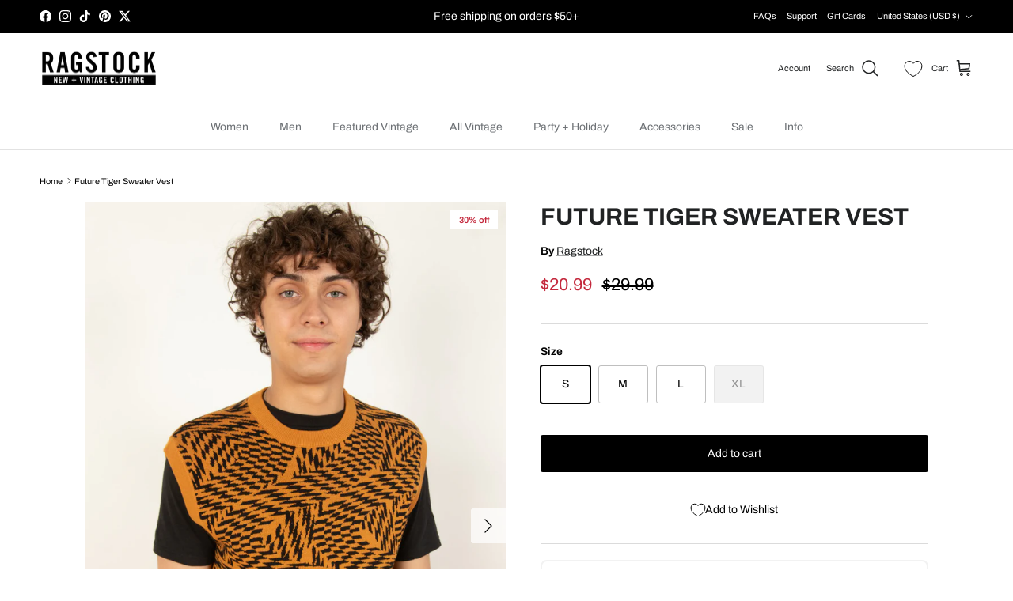

--- FILE ---
content_type: application/javascript
request_url: https://static.klaviyo.com/onsite/js/PUy2Pa/klaviyo.js?company_id=PUy2Pa
body_size: 1765
content:
var KLAVIYO_JS_REGEX=/(\/onsite\/js\/([a-zA-Z]{6})\/klaviyo\.js\?company_id=([a-zA-Z0-9]{6}).*|\/onsite\/js\/klaviyo\.js\?company_id=([a-zA-Z0-9]{6}).*)/;function logFailedKlaviyoJsLoad(e,t,o){var n={metric_group:"onsite",events:[{metric:"klaviyoJsCompanyIdMisMatch",log_to_statsd:!0,log_to_s3:!0,log_to_metrics_service:!1,event_details:{script:e,templated_company_id:t,fastly_forwarded:o,hostname:window.location.hostname}}]};fetch("https://a.klaviyo.com/onsite/track-analytics?company_id=".concat(t),{headers:{accept:"application/json","content-type":"application/json"},referrerPolicy:"strict-origin-when-cross-origin",body:JSON.stringify(n),method:"POST",mode:"cors",credentials:"omit"})}!function(e){var t="PUy2Pa",o=JSON.parse("[]"),n="true"==="True".toLowerCase(),a=JSON.parse("[\u0022onsite_visitor_tracking\u0022, \u0022onsite_customer_hub_identified_state_enabled\u0022, \u0022is_kservice_billing_enabled\u0022]"),r=new Set(null!=a?a:[]),s=JSON.parse("[\u0022onsite_datadome_enabled\u0022]"),c=new Set(null!=s?s:[]),i="true"==="False".toLowerCase();if(!(document.currentScript&&document.currentScript instanceof HTMLScriptElement&&document.currentScript.src&&document.currentScript.src.match(KLAVIYO_JS_REGEX))||null!==(e=document.currentScript.src)&&void 0!==e&&e.includes(t)||i){var d=window.klaviyoModulesObject;if(window._learnq=window._learnq||[],window.__klKey=window.__klKey||t,d||(window._learnq.push(["account",t]),d={companyId:t,loadTime:new Date,loadedModules:{},loadedCss:{},serverSideRendered:!0,assetSource:"build-preview/commit-f463c3da9e53b4789e853a15d5fdf44c77eaedd8/",v2Route:n,extendedIdIdentifiers:o,env:"web",featureFlags:r,hotsettings:c},Object.defineProperty(window,"klaviyoModulesObject",{value:d,enumerable:!1})),t===d.companyId&&d.serverSideRendered){var l,p,u,m={},y=document,_=y.head,f=JSON.parse("noModule"in y.createElement("script")||function(){try{return new Function('import("")'),!0}catch(e){return!1}}()?"{\u0022static\u0022: {\u0022js\u0022: [\u0022https://static\u002Dtracking.klaviyo.com/onsite/js/build\u002Dpreview/commit\u002Df463c3da9e53b4789e853a15d5fdf44c77eaedd8/fender_analytics.e5aba8b3a52dc623782c.js?cb\u003D2\u0022, \u0022https://static\u002Dtracking.klaviyo.com/onsite/js/build\u002Dpreview/commit\u002Df463c3da9e53b4789e853a15d5fdf44c77eaedd8/static.5f280103f51ea7c7fff7.js?cb\u003D2\u0022, \u0022https://static.klaviyo.com/onsite/js/build\u002Dpreview/commit\u002Df463c3da9e53b4789e853a15d5fdf44c77eaedd8/runtime.3978a3effb24f1c7074a.js?cb\u003D2\u0022, \u0022https://static.klaviyo.com/onsite/js/build\u002Dpreview/commit\u002Df463c3da9e53b4789e853a15d5fdf44c77eaedd8/sharedUtils.d0c373dc51603b553278.js?cb\u003D2\u0022]}, \u0022signup_forms\u0022: {\u0022js\u0022: [\u0022https://static.klaviyo.com/onsite/js/build\u002Dpreview/commit\u002Df463c3da9e53b4789e853a15d5fdf44c77eaedd8/runtime.3978a3effb24f1c7074a.js?cb\u003D2\u0022, \u0022https://static.klaviyo.com/onsite/js/build\u002Dpreview/commit\u002Df463c3da9e53b4789e853a15d5fdf44c77eaedd8/sharedUtils.d0c373dc51603b553278.js?cb\u003D2\u0022, \u0022https://static.klaviyo.com/onsite/js/build\u002Dpreview/commit\u002Df463c3da9e53b4789e853a15d5fdf44c77eaedd8/vendors~in_app_forms~signup_forms~reviews~event_adapter~telemetry~onsite\u002Dtriggering~customerHubRoot~renderFavoritesButton~renderFavoritesIconButton~renderFaqWidget.c4a654aeb90c3b558d39.js?cb\u003D2\u0022, \u0022https://static.klaviyo.com/onsite/js/build\u002Dpreview/commit\u002Df463c3da9e53b4789e853a15d5fdf44c77eaedd8/vendors~in_app_forms~signup_forms~client_identity~event_adapter~telemetry~onsite\u002Dtriggering.4768afcea6fedb2d7bdb.js?cb\u003D2\u0022, \u0022https://static.klaviyo.com/onsite/js/build\u002Dpreview/commit\u002Df463c3da9e53b4789e853a15d5fdf44c77eaedd8/vendors~in_app_forms~signup_forms~reviews~atlas.0201e888d834a3782e3a.js?cb\u003D2\u0022, \u0022https://static.klaviyo.com/onsite/js/build\u002Dpreview/commit\u002Df463c3da9e53b4789e853a15d5fdf44c77eaedd8/vendors~in_app_forms~signup_forms.8a6cb5252157eea5176a.js?cb\u003D2\u0022, \u0022https://static.klaviyo.com/onsite/js/build\u002Dpreview/commit\u002Df463c3da9e53b4789e853a15d5fdf44c77eaedd8/default~in_app_forms~signup_forms~onsite\u002Dtriggering.462bbf67db0bce6596da.js?cb\u003D2\u0022, \u0022https://static.klaviyo.com/onsite/js/build\u002Dpreview/commit\u002Df463c3da9e53b4789e853a15d5fdf44c77eaedd8/default~in_app_forms~signup_forms.10f232fd900de17ab71b.js?cb\u003D2\u0022, \u0022https://static.klaviyo.com/onsite/js/build\u002Dpreview/commit\u002Df463c3da9e53b4789e853a15d5fdf44c77eaedd8/signup_forms.41f0ce244a6a10660c82.js?cb\u003D2\u0022]}, \u0022post_identification_sync\u0022: {\u0022js\u0022: [\u0022https://static.klaviyo.com/onsite/js/build\u002Dpreview/commit\u002Df463c3da9e53b4789e853a15d5fdf44c77eaedd8/runtime.3978a3effb24f1c7074a.js?cb\u003D2\u0022, \u0022https://static.klaviyo.com/onsite/js/build\u002Dpreview/commit\u002Df463c3da9e53b4789e853a15d5fdf44c77eaedd8/sharedUtils.d0c373dc51603b553278.js?cb\u003D2\u0022, \u0022https://static\u002Dtracking.klaviyo.com/onsite/js/build\u002Dpreview/commit\u002Df463c3da9e53b4789e853a15d5fdf44c77eaedd8/post_identification_sync.1d099331dabd65ffb917.js?cb\u003D2\u0022]}, \u0022event_adapter\u0022: {\u0022js\u0022: [\u0022https://static.klaviyo.com/onsite/js/build\u002Dpreview/commit\u002Df463c3da9e53b4789e853a15d5fdf44c77eaedd8/runtime.3978a3effb24f1c7074a.js?cb\u003D2\u0022, \u0022https://static.klaviyo.com/onsite/js/build\u002Dpreview/commit\u002Df463c3da9e53b4789e853a15d5fdf44c77eaedd8/sharedUtils.d0c373dc51603b553278.js?cb\u003D2\u0022, \u0022https://static.klaviyo.com/onsite/js/build\u002Dpreview/commit\u002Df463c3da9e53b4789e853a15d5fdf44c77eaedd8/vendors~in_app_forms~signup_forms~reviews~event_adapter~telemetry~onsite\u002Dtriggering~customerHubRoot~renderFavoritesButton~renderFavoritesIconButton~renderFaqWidget.c4a654aeb90c3b558d39.js?cb\u003D2\u0022, \u0022https://static.klaviyo.com/onsite/js/build\u002Dpreview/commit\u002Df463c3da9e53b4789e853a15d5fdf44c77eaedd8/vendors~in_app_forms~signup_forms~client_identity~event_adapter~telemetry~onsite\u002Dtriggering.4768afcea6fedb2d7bdb.js?cb\u003D2\u0022, \u0022https://static.klaviyo.com/onsite/js/build\u002Dpreview/commit\u002Df463c3da9e53b4789e853a15d5fdf44c77eaedd8/vendors~event_adapter~onsite\u002Dback\u002Din\u002Dstock~Render~ClientStore~.3107525c2fe4964fa98b.js?cb\u003D2\u0022, \u0022https://static.klaviyo.com/onsite/js/build\u002Dpreview/commit\u002Df463c3da9e53b4789e853a15d5fdf44c77eaedd8/event_adapter.8d2a6de44f0de00087ee.js?cb\u003D2\u0022]}, \u0022telemetry\u0022: {\u0022js\u0022: [\u0022https://static.klaviyo.com/onsite/js/build\u002Dpreview/commit\u002Df463c3da9e53b4789e853a15d5fdf44c77eaedd8/runtime.3978a3effb24f1c7074a.js?cb\u003D2\u0022, \u0022https://static.klaviyo.com/onsite/js/build\u002Dpreview/commit\u002Df463c3da9e53b4789e853a15d5fdf44c77eaedd8/sharedUtils.d0c373dc51603b553278.js?cb\u003D2\u0022, \u0022https://static\u002Dtracking.klaviyo.com/onsite/js/build\u002Dpreview/commit\u002Df463c3da9e53b4789e853a15d5fdf44c77eaedd8/vendors~in_app_forms~signup_forms~reviews~event_adapter~telemetry~onsite\u002Dtriggering~customerHubRoot~renderFavoritesButton~renderFavoritesIconButton~renderFaqWidget.c4a654aeb90c3b558d39.js?cb\u003D2\u0022, \u0022https://static\u002Dtracking.klaviyo.com/onsite/js/build\u002Dpreview/commit\u002Df463c3da9e53b4789e853a15d5fdf44c77eaedd8/vendors~in_app_forms~signup_forms~client_identity~event_adapter~telemetry~onsite\u002Dtriggering.4768afcea6fedb2d7bdb.js?cb\u003D2\u0022, \u0022https://static\u002Dtracking.klaviyo.com/onsite/js/build\u002Dpreview/commit\u002Df463c3da9e53b4789e853a15d5fdf44c77eaedd8/telemetry.8b832325f217a755f5de.js?cb\u003D2\u0022]}}":"{\u0022static\u0022: {\u0022js\u0022: [\u0022https://static\u002Dtracking.klaviyo.com/onsite/js/build\u002Dpreview/commit\u002Df463c3da9e53b4789e853a15d5fdf44c77eaedd8/fender_analytics.c6670ae4aca3f547c70b.js?cb\u003D2\u0022, \u0022https://static\u002Dtracking.klaviyo.com/onsite/js/build\u002Dpreview/commit\u002Df463c3da9e53b4789e853a15d5fdf44c77eaedd8/static.7140ef9888c75ce53d81.js?cb\u003D2\u0022, \u0022https://static.klaviyo.com/onsite/js/build\u002Dpreview/commit\u002Df463c3da9e53b4789e853a15d5fdf44c77eaedd8/runtime.19faa8ba0e193f8f5f6c.js?cb\u003D2\u0022, \u0022https://static.klaviyo.com/onsite/js/build\u002Dpreview/commit\u002Df463c3da9e53b4789e853a15d5fdf44c77eaedd8/sharedUtils.88c4e99463eda3928d9c.js?cb\u003D2\u0022]}, \u0022signup_forms\u0022: {\u0022js\u0022: [\u0022https://static.klaviyo.com/onsite/js/build\u002Dpreview/commit\u002Df463c3da9e53b4789e853a15d5fdf44c77eaedd8/runtime.19faa8ba0e193f8f5f6c.js?cb\u003D2\u0022, \u0022https://static.klaviyo.com/onsite/js/build\u002Dpreview/commit\u002Df463c3da9e53b4789e853a15d5fdf44c77eaedd8/sharedUtils.88c4e99463eda3928d9c.js?cb\u003D2\u0022, \u0022https://static.klaviyo.com/onsite/js/build\u002Dpreview/commit\u002Df463c3da9e53b4789e853a15d5fdf44c77eaedd8/vendors~in_app_forms~signup_forms~reviews~event_adapter~telemetry~onsite\u002Dtriggering~customerHubRoot~renderFavoritesButton~renderFavoritesIconButton~renderFaqWidget.6c8f4a7a8a9850dd3f8c.js?cb\u003D2\u0022, \u0022https://static.klaviyo.com/onsite/js/build\u002Dpreview/commit\u002Df463c3da9e53b4789e853a15d5fdf44c77eaedd8/vendors~in_app_forms~signup_forms~post_identification_sync~web_personalization~reviews~atlas~event_adapter~telemetry.1f329085dd02ba550657.js?cb\u003D2\u0022, \u0022https://static.klaviyo.com/onsite/js/build\u002Dpreview/commit\u002Df463c3da9e53b4789e853a15d5fdf44c77eaedd8/vendors~in_app_forms~signup_forms~client_identity~event_adapter~telemetry~onsite\u002Dtriggering.5ea78d6244c07454e99c.js?cb\u003D2\u0022, \u0022https://static.klaviyo.com/onsite/js/build\u002Dpreview/commit\u002Df463c3da9e53b4789e853a15d5fdf44c77eaedd8/vendors~in_app_forms~signup_forms~reviews~atlas.48dc1c9f0f1e4f9572d4.js?cb\u003D2\u0022, \u0022https://static.klaviyo.com/onsite/js/build\u002Dpreview/commit\u002Df463c3da9e53b4789e853a15d5fdf44c77eaedd8/vendors~in_app_forms~signup_forms.8a6cb5252157eea5176a.js?cb\u003D2\u0022, \u0022https://static.klaviyo.com/onsite/js/build\u002Dpreview/commit\u002Df463c3da9e53b4789e853a15d5fdf44c77eaedd8/default~in_app_forms~signup_forms~onsite\u002Dtriggering.797389a608638fae7c8f.js?cb\u003D2\u0022, \u0022https://static.klaviyo.com/onsite/js/build\u002Dpreview/commit\u002Df463c3da9e53b4789e853a15d5fdf44c77eaedd8/default~in_app_forms~signup_forms.2795ae224a56cede54f7.js?cb\u003D2\u0022, \u0022https://static.klaviyo.com/onsite/js/build\u002Dpreview/commit\u002Df463c3da9e53b4789e853a15d5fdf44c77eaedd8/signup_forms.eb8a1f7aa96738f1700e.js?cb\u003D2\u0022]}, \u0022post_identification_sync\u0022: {\u0022js\u0022: [\u0022https://static.klaviyo.com/onsite/js/build\u002Dpreview/commit\u002Df463c3da9e53b4789e853a15d5fdf44c77eaedd8/runtime.19faa8ba0e193f8f5f6c.js?cb\u003D2\u0022, \u0022https://static.klaviyo.com/onsite/js/build\u002Dpreview/commit\u002Df463c3da9e53b4789e853a15d5fdf44c77eaedd8/sharedUtils.88c4e99463eda3928d9c.js?cb\u003D2\u0022, \u0022https://static\u002Dtracking.klaviyo.com/onsite/js/build\u002Dpreview/commit\u002Df463c3da9e53b4789e853a15d5fdf44c77eaedd8/vendors~in_app_forms~signup_forms~post_identification_sync~web_personalization~reviews~atlas~event_adapter~telemetry.1f329085dd02ba550657.js?cb\u003D2\u0022, \u0022https://static\u002Dtracking.klaviyo.com/onsite/js/build\u002Dpreview/commit\u002Df463c3da9e53b4789e853a15d5fdf44c77eaedd8/post_identification_sync.a2327457992b89f7dbc4.js?cb\u003D2\u0022]}, \u0022event_adapter\u0022: {\u0022js\u0022: [\u0022https://static.klaviyo.com/onsite/js/build\u002Dpreview/commit\u002Df463c3da9e53b4789e853a15d5fdf44c77eaedd8/runtime.19faa8ba0e193f8f5f6c.js?cb\u003D2\u0022, \u0022https://static.klaviyo.com/onsite/js/build\u002Dpreview/commit\u002Df463c3da9e53b4789e853a15d5fdf44c77eaedd8/sharedUtils.88c4e99463eda3928d9c.js?cb\u003D2\u0022, \u0022https://static.klaviyo.com/onsite/js/build\u002Dpreview/commit\u002Df463c3da9e53b4789e853a15d5fdf44c77eaedd8/vendors~in_app_forms~signup_forms~reviews~event_adapter~telemetry~onsite\u002Dtriggering~customerHubRoot~renderFavoritesButton~renderFavoritesIconButton~renderFaqWidget.6c8f4a7a8a9850dd3f8c.js?cb\u003D2\u0022, \u0022https://static.klaviyo.com/onsite/js/build\u002Dpreview/commit\u002Df463c3da9e53b4789e853a15d5fdf44c77eaedd8/vendors~in_app_forms~signup_forms~post_identification_sync~web_personalization~reviews~atlas~event_adapter~telemetry.1f329085dd02ba550657.js?cb\u003D2\u0022, \u0022https://static.klaviyo.com/onsite/js/build\u002Dpreview/commit\u002Df463c3da9e53b4789e853a15d5fdf44c77eaedd8/vendors~in_app_forms~signup_forms~client_identity~event_adapter~telemetry~onsite\u002Dtriggering.5ea78d6244c07454e99c.js?cb\u003D2\u0022, \u0022https://static.klaviyo.com/onsite/js/build\u002Dpreview/commit\u002Df463c3da9e53b4789e853a15d5fdf44c77eaedd8/vendors~event_adapter~onsite\u002Dback\u002Din\u002Dstock~Render~ClientStore~.3107525c2fe4964fa98b.js?cb\u003D2\u0022, \u0022https://static.klaviyo.com/onsite/js/build\u002Dpreview/commit\u002Df463c3da9e53b4789e853a15d5fdf44c77eaedd8/event_adapter.d6ec9406183607b19de8.js?cb\u003D2\u0022]}, \u0022telemetry\u0022: {\u0022js\u0022: [\u0022https://static.klaviyo.com/onsite/js/build\u002Dpreview/commit\u002Df463c3da9e53b4789e853a15d5fdf44c77eaedd8/runtime.19faa8ba0e193f8f5f6c.js?cb\u003D2\u0022, \u0022https://static.klaviyo.com/onsite/js/build\u002Dpreview/commit\u002Df463c3da9e53b4789e853a15d5fdf44c77eaedd8/sharedUtils.88c4e99463eda3928d9c.js?cb\u003D2\u0022, \u0022https://static\u002Dtracking.klaviyo.com/onsite/js/build\u002Dpreview/commit\u002Df463c3da9e53b4789e853a15d5fdf44c77eaedd8/vendors~in_app_forms~signup_forms~reviews~event_adapter~telemetry~onsite\u002Dtriggering~customerHubRoot~renderFavoritesButton~renderFavoritesIconButton~renderFaqWidget.6c8f4a7a8a9850dd3f8c.js?cb\u003D2\u0022, \u0022https://static\u002Dtracking.klaviyo.com/onsite/js/build\u002Dpreview/commit\u002Df463c3da9e53b4789e853a15d5fdf44c77eaedd8/vendors~in_app_forms~signup_forms~post_identification_sync~web_personalization~reviews~atlas~event_adapter~telemetry.1f329085dd02ba550657.js?cb\u003D2\u0022, \u0022https://static\u002Dtracking.klaviyo.com/onsite/js/build\u002Dpreview/commit\u002Df463c3da9e53b4789e853a15d5fdf44c77eaedd8/vendors~in_app_forms~signup_forms~client_identity~event_adapter~telemetry~onsite\u002Dtriggering.5ea78d6244c07454e99c.js?cb\u003D2\u0022, \u0022https://static\u002Dtracking.klaviyo.com/onsite/js/build\u002Dpreview/commit\u002Df463c3da9e53b4789e853a15d5fdf44c77eaedd8/telemetry.de9361aa11a207dc19e7.js?cb\u003D2\u0022]}}"),w=d,v=w.loadedCss,S=w.loadedModules;for(l in f)if(f.hasOwnProperty(l)){var h=f[l];h.js.forEach((function(e){var t=e.split("?")[0];t&&!S[t]&&(j(e),S[t]=(new Date).toISOString())}));var g=h.css;g&&!v[g]&&(p=g,u=void 0,(u=y.createElement("link")).rel="stylesheet",u.href=p,_.appendChild(u),v[g]=(new Date).toISOString())}}else console.warn("Already loaded for account ".concat(d.companyId,". Skipping account ").concat(t,"."))}else{console.warn("Not loading ".concat(document.currentScript.src," for ").concat(t));try{logFailedKlaviyoJsLoad(document.currentScript.src,t,n)}catch(e){console.warn("Error logging klaviyo.js company mismatch")}}function j(e){if(!m[e]){var t=y.createElement("script");t.type="text/javascript",t.async=!0,t.src=e,t.crossOrigin="anonymous",_.appendChild(t),m[e]=!0}}}();
